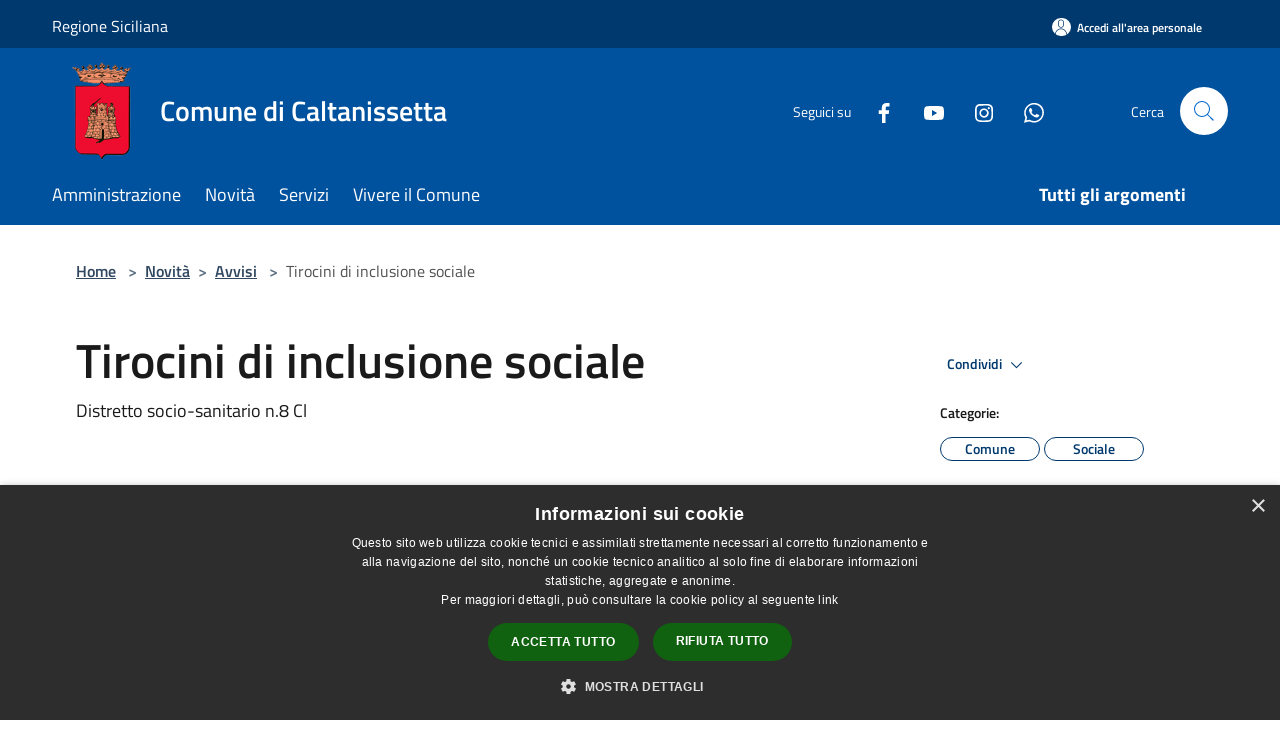

--- FILE ---
content_type: text/html; charset=UTF-8
request_url: https://www.comune.caltanissetta.it/it/news/1641322
body_size: 97384
content:
<script>

    function changeIcon() {
        if((document.querySelector(".arrow").getAttribute('xlink:href')).includes("arrow-up"))
            document.querySelector(".arrow").setAttribute('xlink:href', "/svg/agid.svg#it-arrow-down");
        else
            document.querySelector(".arrow").setAttribute('xlink:href', "/svg/agid.svg#it-arrow-up");
    }
</script>

<!doctype html>
<html class="no-js" lang="it">
    <head>
        <meta charset="utf-8">
        <meta name="viewport" content="width=device-width, initial-scale=1, shrink-to-fit=no">
        <meta http-equiv="X-UA-Compatible" content="IE=edge"/>
        <meta name="csrf-token" content="8iMOmhxLhInFDpK431pgGVhisAmzghTVvRTbwMoO">
        <title> Tirocini di inclusione sociale - Comune di Caltanissetta</title>
                <link rel="stylesheet" href="/bootstrap-italia/dist/css/bootstrap-italia.min.css">
        <link rel="stylesheet" href="/css/agid.css?id=8e7e936f4bacc1509d74">
        <link rel="stylesheet" href="/css/ionicons/ionicons.min.css">

                        <link rel="canonical" href="https://www.comune.caltanissetta.it/it/news/tirocini-di-inclusione-sociale" />

        <style>
        
        .background-theme-lighter {
            background-color: rgba(0,82,158,0.1);
        }
    
        :root {
            --pui-cstm-primary: hsl(209deg,100%,31%);
            --pui-cstm-primary-rgb: 0, 82, 158;
            --pui-cstm-primary-hover: hsl(209deg, 100%, 41%);
            --pui-cstm-primary-active: hsl(209deg, 100%, 44%);
            --pui-cstm-primary-text-color: hsl(0deg, 0%, 100%);
            --pui-cstm-secondary: hsl(209deg, 100%, 31%);
            --pui-cstm-secondary-rgb: 0, 82, 158;
            --pui-cstm-secondary-hover: hsl(209deg, 100%, 41%);
            --pui-cstm-secondary-active: hsl(209deg, 100%, 44%);
            --pui-cstm-secondary-text-color: hsl(0deg, 0%, 100%);
        }
    
        .button-transparent {
            box-shadow: inset 0 0 0 2px #00529e;
            color: #00529e;
        }

        .text-button-transparent {
            color: #00529e;
        }

        .icon-button-transparent {
            fill: #00529e !important;
        }

        .button-fill-header {
            background-color: #00529e;
        }

        .button-transparent:hover {
            box-shadow: inset 0 0 0 2px #00498e;
            color: #00498e;
        }

        .button-fill-header:hover {
            background-color: #00498e;
        }

        .pagination-menu .page-link[aria-current] {
            color: #00529e !important;
            border: 1px solid #00529e !important;
        }

        .pagination-menu .page-link:hover {
            color: #00498e !important;
        }

        .pagination-menu .page-link .icon-primary {
            fill: #00529e !important;
        }
    
        .responsive-table thead th {
            background-color: #00529e;
            border: 1px solid #00396e;
        }

        .responsive-table thead th {
            background-color: #00529e;
            border: 1px solid #00396e;
        }

        @media (min-width: 480px) {
            .responsive-table tbody th[scope=row] {
                border-left: 1px solid #00396e;
                border-bottom: 1px solid #00396e;
            }

            .responsive-table tbody td {
                border-left: 1px solid #00396e;
                border-bottom: 1px solid #00396e;
                border-right: 1px solid #00396e;
            }

            .responsive-table tbody td:last-of-type {
                border-right: 1px solid #00396e;
            }
        }

        @media (max-width: 767px) {
            .responsive-table tbody th[scope=row] {
                background-color:#00529e;
            }
        }
    #footer-feedback {
        background-color: #00529e;
    }#footer-banner {
        background-color: #00529e;
    }.link-list-wrapper ul li a.list-item.active {
        background: #00529e;
    }.it-header-slim-wrapper {
            background-color: #00396e;
        }
        .it-header-slim-wrapper .it-header-slim-wrapper-content .it-header-slim-right-zone button {
            background-color: #00396e;
        }
        .btn-personal {
            background-color: #00396e!important;
            border-color: #00396e!important;
        }
        .btn-personal:hover {
            background-color: #00396e!important;
            border-color: #00396e!important;
        }
        .btn-personal:active {
            background-color: #00396e!important;
            border-color: #00396e!important;
        }
        .btn-personal:focus {
            background-color: #00396e!important;
            border-color: #00396e!important;
            box-shadow: none !important;
        }.it-header-slim-wrapper .it-header-slim-wrapper-content .it-header-slim-right-zone button:hover {
            background-color: #00315e;
        }.it-header-center-wrapper {
            background-color: #00529e;
        }@media (min-width: 992px) {
            .it-header-navbar-wrapper {
                background-color: #00529e;
            }
        }.page-father-button {
            background-color: #00529e;
        }
    .navbar-alerts-link-active{
        background-color: #00529e;
    }
    .btn-custom {
        background-color:#00529e;
    }
    .btn-custom:focus {
        box-shadow: inset 0 1px 0 rgb(255 255 255 / 15%), 0 1px 1px rgb(0 0 0 / 8%), 0 0 0 0.2rem rgba(0,82,158,0.5);
    }
    .btn-custom:not(:disabled):not(.disabled).active,
    .btn-custom:not(:disabled):not(.disabled):active,
    .btn-custom:hover {
        background-color:#00396e;
    }
    .btn-custom:not(:disabled):not(.disabled).active:focus,
    .btn-custom:not(:disabled):not(.disabled):active:focus {
        box-shadow: inset 0 3px 5px rgb(0 0 0 / 13%), 0 0 0 0.2rem rgba(0,82,158,0.5);
    }/*custom  css events*/
        .events-bar {
            background-color: #00529e!important;
        }
        .event__detail {
            background-color: #00396e!important;
        }
        .event--selected {
            background-color: #00396e;
        }
        .event:active, .event:focus, .event:hover {
            background-color: #00396e;
        }
        .it-calendar-wrapper .it-header-block-title {
            background-color: #00529e;
        }
    
        .btn-registry {
            background-color: #00529e;
        }
        .btn-registry:hover {
            background-color: #00498e;
        }
        .btn-custom {
            background-color: #00529e;
        }
        .btn-custom:hover {
            background-color: #00498e;
        }
    
    #progressbar .active {
        color: #00529e;
    }

    #progressbar li.active:before,
    #progressbar li.active:after {
        background: #00529e;
    }

    .progress-bar {
        background-color: #00529e;
    }

    .funkyradio input:checked ~ label:before,
    .funkyradio input:checked ~ label:before {
        background-color: #00529e;
    }

    .funkyradio input:empty ~ label:before,
    .funkyradio input:empty ~ label:before {
        background-color: #00529e;
    }

    #msform .action-button {
        background: #00529e;
    }

    #msform .action-button:hover,
    #msform .action-button:focus {
        background-color: #00498e;
    }

    #msform input:focus,
    #msform textarea:focus {
        border: 1px solid #00529e;
    }
    
    #left-menu .pnrr_separator .bg {
        background-color: #00529e;
    }
    .theme-color {
        background-color: #00529e !important;
    }
    .time-events {
        background-color: #00529e !important;
    }
        .btn-primary {
            border: 2px solid #00529e;
        }
        .btn-primary:hover {
            border: 2px solid #00498e;
        }
        .back-to-top {
            background-color: #00529e;
        }
        .it-header-center-wrapper .h2.no_toc {
            background-color: #00529e;
        }
    
        .link-list-wrapper ul li a span {
            color: #00529e;
        }
    
    </style>
                <meta name="description" content="Sito ufficiale Comune di Caltanissetta">
<meta property="og:title" content="Tirocini di inclusione sociale" />
<meta property="og:locale" content="it_IT" />
<meta property="og:description" content="" />
<meta property="og:type" content="website" />
<meta property="og:url" content="https://www.comune.caltanissetta.it/it/news/1641322" />
<meta property="og:image" content="https://caltanissetta-api.municipiumapp.it/s3/720x960/s3/1099/sito/stemma.jpg" />



    <link rel="icon" type="image/png" href="https://caltanissetta-api.municipiumapp.it/s3/150x150/s3/1099/sito/stemma.jpg">
    <link rel="apple-touch-icon" href="https://caltanissetta-api.municipiumapp.it/s3/150x150/s3/1099/sito/stemma.jpg">

    


<!-- Attenzione a buttare script lato API -->
    <script type="text/javascript" charset="UTF-8" src="//cdn.cookie-script.com/s/28a2e41023d43c742eafb8f8d2b5fa8f.js"></script>
<meta name="google-site-verification" content="ZPMoovAkG954kkq-yf-qeh2ixX0nPV4HJphuOa56WWQ" />
<script src="/s3/0/sito/jquery-3.7.0.min.js"></script>

<link rel="stylesheet" href="https://www.gstatic.com/dialogflow-console/fast/df-messenger/prod/v1/themes/df-messenger-default.css">
<script src="https://www.gstatic.com/dialogflow-console/fast/df-messenger/prod/v1/df-messenger.js"></script>
<df-messenger
  intent="welcome-intent"
  location="europe-west3"
  project-id="municipium"
  agent-id="cf6ef0a7-3ce3-4b43-b41b-47aaa9c54893"
  allow-feedback="all"
  language-code="it"
  max-query-length="-1">
  <df-messenger-chat-bubble
   chat-title="Comune di Caltanissetta">
  </df-messenger-chat-bubble>
</df-messenger>
<style>
  df-messenger {
    z-index: 999;
    position: fixed;
    --df-messenger-font-size: 14px;
    --df-messenger-chat-window-height: 550px;
    --df-messenger-chat-window-width: 400px;
    --df-messenger-font-color: #000;
    --df-messenger-font-family: Arial;
    --df-messenger-chat-background: #00529E;
    --df-messenger-message-user-background: #FEF8E6;
    --df-messenger-message-bot-background: #fff;
    --df-messenger-chat-bubble-icon-color: #00529E;
    --df-messenger-titlebar-title-font-family: Arial;
    --df-messenger-titlebar-title-font-weight: 700;
    --df-messenger-chat-border: 2px solid grey;
    --df-messenger-titlebar-icon-font-color: black;
    --df-messenger-input-box-border-radius: 4px;
    bottom: 100px;
    right: 30px;
  }
</style>



    </head>
    <body class="">
        <a href="#main-content" class="sr-only">Salta al contenuto principale</a>
                    <!-- help-->
                <div id="loading-layer" class="loading">
            <div class="loading__icon loading__icon--ripple">
                <div></div>
                <div></div>
            </div>
        </div>


        <header class="it-header-wrapper it-header-sticky" data-bs-toggle="sticky" data-bs-position-type="fixed" data-bs-sticky-class-name="is-sticky" data-bs-target="#header-nav-wrapper">
    <div class="it-header-slim-wrapper">
    <div class="container-fluid container-municipium-agid">
        <div class="row">
            <div class="col-12">
                <div class="it-header-slim-wrapper-content pl-0">

                                        <a class="d-lg-block navbar-brand"  href="https://www.regione.sicilia.it/" target="_blank" >
                                                    Regione Siciliana
                                            </a>


                    <div class="it-header-slim-right-zone">
                                                                            <a class="btn btn-primary btn-icon btn-full btn-personal"
                                href="https://www.comune.caltanissetta.it/it/private"
                                data-element="personal-area-login" aria-label="Accedi all&#039;area personale">
                                <span class="rounded-icon" aria-hidden="true">
                                    <svg class="icon icon-primary" aria-label="Accesso Utente">
                                        <use xlink:href="/bootstrap-italia/dist/svg/sprites.svg#it-user"></use>
                                    </svg>
                                </span>
                                <span class="d-none d-lg-block">Accedi all&#039;area personale</span>
                            </a>
                                                                                                
                                            </div>
                </div>
            </div>
        </div>
    </div>
</div>


    <div class="it-nav-wrapper">
        <div class="it-header-center-wrapper">
            <div class="container-fluid container-municipium-agid">
                <div class="row">
                    <div class="col-12">
                        <div class="it-header-center-content-wrapper">

                            <div class="it-brand-wrapper">
    <a href="/">

                    <span class="municipality__logo">
                <img src="//caltanissetta-api.municipiumapp.it/s3/1099/sito/logo.jpg" alt="logo">
            </span>
        
                    <div class="ml-2 it-brand-text">
                <span class="h2 no_toc">Comune di Caltanissetta</span>
            </div>
            </a>
</div>

                                                            <div class="it-right-zone">
                                                                        <div class="it-socials d-none d-md-flex">
                                        <span>Seguici su</span>
                                        <ul>
                                                                                                                                                <li class="single-social-phone">
                                                        <a aria-label="Facebook" href="https://www.facebook.com/comunecaltanissetta" title="Facebook" target="_blank">
                                                            <svg class="icon" role="img" aria-label="Facebook"><use href="/bootstrap-italia/dist/svg/sprites.svg#it-facebook"></use></svg>
                                                        </a>
                                                    </li>
                                                                                                                                                                                                                                                                                            <li class="single-social-phone">
                                                        <a aria-label="Youtube" href="https://www.youtube.com/@comunedicaltanissetta892" title="Youtube" target="_blank">
                                                            <svg class="icon" role="img" aria-label="Youtube"><use href="/bootstrap-italia/dist/svg/sprites.svg#it-youtube"></use></svg>
                                                        </a>
                                                    </li>
                                                                                                                                                                                                <li class="single-social-phone">
                                                        <a aria-label="Instagram" href="https://www.instagram.com/comune_di_caltanissetta/" title="Instagram" target="_blank">
                                                            <svg class="icon" role="img" aria-label="Instagram"><use href="/bootstrap-italia/dist/svg/sprites.svg#it-instagram"></use></svg>
                                                        </a>
                                                    </li>
                                                                                                                                                                                                                                                                                                                                                                                        <li class="single-social-phone">
                                                        <a aria-label="Whatsapp" href="https://whatsapp.com/channel/0029Vb39bAPDjiOUdEv1Ls2l" title="Whatsapp" target="_blank">
                                                            <svg class="icon" role="img" aria-label="Whatsapp"><use href="/bootstrap-italia/dist/svg/sprites.svg#it-whatsapp"></use></svg>
                                                        </a>
                                                    </li>
                                                                                                                                                                                                                                </ul>
                                    </div>
                                                                        <div class="it-search-wrapper">
                                        <span class="d-none d-md-block">Cerca</span>
                                        <a aria-label="Cerca" class="search-link rounded-icon"
                                        href="#" data-bs-toggle="modal" data-bs-target="#searchModal">
                                            <svg class="icon" aria-label="Cerca" role="img">
                                                <use
                                                    xlink:href="/svg/agid.svg#it-search"></use>
                                            </svg>
                                        </a>
                                    </div>
                                </div>
                                                    </div>
                    </div>
                </div>
            </div>
        </div>
                    <div class="it-header-navbar-wrapper" id="header-nav-wrapper">
                <div class="container-fluid container-municipium-agid">
                    <div class="row">
                        <div class="col-12">
                            <nav class="navbar navbar-expand-lg has-megamenu">
                                <button aria-controls="nav10" aria-expanded="false"
                                        aria-label="Toggle navigation" class="custom-navbar-toggler"
                                        data-bs-target="#nav10" data-bs-toggle="navbarcollapsible" type="button">
                                    <svg class="icon" aria-label="Menù" role="img">
                                        <use
                                            xlink:href="/svg/agid.svg#it-burger"></use>
                                    </svg>
                                </button>
                                <div class="navbar-collapsable" id="nav10">
                                    <div class="overlay"></div>
                                    <div class="menu-wrapper">
                                        <div class="close-div" style="padding:0px">
                                            <button class="btn close-menu" type="button" title="Chiudi menù">
                                                <svg class="icon icon-close" aria-label="Chiudi menù">
                                                    <use xlink:href="/svg/agid.svg#close"></use>
                                                </svg>
                                            </button>
                                        </div>
                                        <div class="navbar-logo mobile-only">
                                            <div class="row align-items-center">
                                                <div class="col-4">
                                                    <span class="municipality__logo pl-3">
                                                        <img src="//caltanissetta-api.municipiumapp.it/s3/1099/sito/stemma.jpg" alt="logo">
                                                    </span>
                                                </div>
                                                <div class="col-6">
                                                    <span class="navbar-municipality">Comune di Caltanissetta</span>
                                                </div>
                                                <div class="col-2">
                                                </div>
                                            </div>
                                        </div>
                                        <ul class="navbar-nav" id="main-navigation" data-element="main-navigation"
                                        >
                                                                                                                                                    <li class="nav-item">
        <a class="nav-link nav-link-menu " href="https://www.comune.caltanissetta.it/it/menu/amministrazione" target="" data-element="management">
                            <span>Amministrazione</span>
                    </a>
    </li>
                                                                                                                                                                                                    <li class="nav-item">
        <a class="nav-link nav-link-menu " href="https://www.comune.caltanissetta.it/it/menu/news" target="" data-element="news">
                            <span>Novità</span>
                    </a>
    </li>
                                                                                                                                                                                                    <li class="nav-item">
        <a class="nav-link nav-link-menu " href="https://www.comune.caltanissetta.it/it/menu/servizi" target="" data-element="all-services">
                            <span>Servizi</span>
                    </a>
    </li>
                                                                                                                                                                                                    <li class="nav-item">
        <a class="nav-link nav-link-menu " href="https://www.comune.caltanissetta.it/it/menu/vivere-il-comune" target="" data-element="live">
                            <span>Vivere il Comune</span>
                    </a>
    </li>
                                                                                                                                                                                                                                </ul>
                                                                                                                                                                    <ul class="navbar-nav navbar-nav-last" id="third-navigation">
                                                                                                                                                                                                                                                                                                                                                                                                                                                                                                                                                                                                                                                                                                                                                                                                                                                <li class="nav-item">
        <a class="nav-link nav-link-menu nav-link-last" href="https://www.comune.caltanissetta.it/it/topics" target="" data-element="all-topics">
                            <span><b>Tutti gli argomenti</b></span>
                    </a>
    </li>
                                                                                                                                                </ul>
                                                                                <ul class="navbar-nav navbar-nav-auth mobile-only">
                                                                                                                                        <li class="nav-item">
                                                    <a class="nav-link nav-link-menu mobile-only" href="https://www.comune.caltanissetta.it/it/private">
                                                        <span>Accedi all&#039;area personale</span>
                                                    </a>
                                                </li>
                                                                                                                                </ul>
                                                                                    <div class="container-social-phone mobile-only">
                                                <h1 class="h3">Seguici su</h1>
                                                <ul class="socials-phone">
                                                                                                                                                                    <li class="single-social-phone">
                                                            <a aria-label="Facebook" href="https://www.facebook.com/comunecaltanissetta" title="Facebook" target="_blank">
                                                                <svg class="icon" aria-label="Facebook" role="img"><use href="/bootstrap-italia/dist/svg/sprites.svg#it-facebook"></use></svg>
                                                            </a>
                                                        </li>
                                                                                                                                                                                                                                                                                                                                        <li class="single-social-phone">
                                                            <a aria-label="Youtube" href="https://www.youtube.com/@comunedicaltanissetta892" title="Youtube" target="_blank">
                                                                <svg class="icon" aria-label="Youtube" role="img"><use href="/bootstrap-italia/dist/svg/sprites.svg#it-youtube"></use></svg>
                                                            </a>
                                                        </li>
                                                                                                                                                                                                                            <li class="single-social-phone">
                                                            <a aria-label="Instagram" href="https://www.instagram.com/comune_di_caltanissetta/" title="Instagram" target="_blank">
                                                                <svg class="icon" aria-label="Instagram" role="img"><use href="/bootstrap-italia/dist/svg/sprites.svg#it-instagram"></use></svg>
                                                            </a>
                                                        </li>
                                                                                                                                                                                                                                                                                                                                                                                                                                                    <li class="single-social-phone">
                                                            <a aria-label="Whatsapp" href="https://whatsapp.com/channel/0029Vb39bAPDjiOUdEv1Ls2l" title="Whatsapp" target="_blank">
                                                                <svg class="icon" aria-label="Whatsapp" role="img"><use href="/bootstrap-italia/dist/svg/sprites.svg#it-whatsapp"></use></svg>
                                                            </a>
                                                        </li>
                                                                                                                                                                                                                                                                        </ul>
                                            </div>
                                                                            </div>
                                </div>
                            </nav>
                        </div>
                    </div>
                </div>
            </div>
            </div>
</header>

        <main id="main-content">

                                        <section id="breadcrumb" class=" container-fluid container-municipium-agid  px-4 my-4" >
    <div class="row">
        <div class="col px-lg-4">
            <nav class="breadcrumb-container" aria-label="breadcrumb">
                <ol class="breadcrumb" data-element="breadcrumb">
                    <li class="breadcrumb-item">
                        <a href="https://www.comune.caltanissetta.it/it">Home</a>
                        <span class="separator">&gt;</span>
                    </li>

                                                            


                    

                    
                                                                        <li class="breadcrumb-item">
                                <a href="https://www.comune.caltanissetta.it/it/menu/news">Novità</a><span class="separator">&gt;</span>
                            </li>
                                                                                                    <li class="breadcrumb-item">
                                <a href="https://www.comune.caltanissetta.it/it/news?type=3">Avvisi</a>
                                <span class="separator">&gt;</span>
                            </li>
                                            
                    
                    
                    
                    
                    
                    
                    

                    
                    
                    
                    
                    
                                                                                                    
                    
                    
                                        
                    
                    

                    
                    
                    
                    
                    
                    
                    
                    
                    
                                            <li class="breadcrumb-item active" aria-current="page">
                            Tirocini di inclusione sociale
                        </li>
                                        

                                                                
                                                            
                                        
                                        
                    
                                                            
                                        
                    
                    
                    
                    
                    
                    
                    
                    
                    
                    
                                        
                    
                    
                    
                    
                    
                                        
                    
                    
                    
                    
                    
                    
                    
                    
                    
                    
                                    </ol>
            </nav>

        </div>
    </div>
</section>
        <section  class="container-fluid container-municipium-agid px-4 mt-4">
        <div class="container" id="page-pnrr">
            <div class="row">
                <div class="col-lg-8 col-md-8">
                                            <h1 data-element="news-title">Tirocini di inclusione sociale</h1>
                                                                                                                <p data-element="news-description">Distretto socio-sanitario n.8 Cl</p>
                                                                                                                                                                                                                                                </div>
                <div class="offset-lg-1 col-lg-3 col-md-4 page-pnrr-share">
                    <div class="dropdown d-inline">
  <button class="btn btn-dropdown dropdown-toggle pnrr_actions" type="button" id="shareActions" data-bs-toggle="dropdown" aria-haspopup="true" aria-expanded="false">
    Condividi
    <svg class="icon-expand icon icon-sm icon-primary" role="img" aria-label="Espandi"><use href="/bootstrap-italia/dist/svg/sprites.svg#it-expand"></use></svg>
  </button>
  <div class="dropdown-menu" aria-labelledby="shareActions">
    <div class="link-list-wrapper">
        <ul class="link-list">
            <li>
                <a href="javascript: void(0)" onclick="window.open('https://www.facebook.com/sharer/sharer.php?u=https%3A%2F%2Fwww.comune.caltanissetta.it%2Fit%2Fnews%2F1641322&amp;display=popup&amp;ref=plugin&amp;src=like&amp;kid_directed_site=0','sharer','toolbar=0,status=0,width=548,height=325');"
                    class="dropdown-item list-item left-icon share-facebook" title="Condividi su: Facebook">
                    <svg class="icon pnrr_icon_dropdown icon-primary left"><use xlink:href="/svg/agid.svg#it-facebook"></use></svg>
                    <small>Facebook</small>
                </a>
            </li>
            <li>
                <a href="https://twitter.com/intent/tweet?url=https%3A%2F%2Fwww.comune.caltanissetta.it%2Fit%2Fnews%2F1641322&amp;text=Tirocini+di+inclusione+sociale" target="_blank" class="dropdown-item list-item left-icon share-twitter"
                    title="Condividi su: Twitter">
                    <svg class="icon pnrr_icon_dropdown icon-primary left"><use xlink:href="/svg/agid.svg#it-twitter"></use></svg>
                    <small>Twitter</small>
                </a>
            </li>
            <li>
                <a href="https://www.linkedin.com/sharing/share-offsite/?url=https://www.comune.caltanissetta.it/it/news/1641322" target="_blank" class="dropdown-item list-item left-icon share-linkedin"
                    title="Condividi su: Linkedin">
                    <svg class="icon pnrr_icon_dropdown icon-primary left"><use xlink:href="/svg/agid.svg#it-linkedin"></use></svg>
                    <small>Linkedin</small>
                </a>
            </li>
            <li>
                <a href="https://api.whatsapp.com/send?text=Tirocini+di+inclusione+sociale+-+https%3A%2F%2Fwww.comune.caltanissetta.it%2Fit%2Fnews%2F1641322" target="_blank" class="dropdown-item list-item left-icon share-whatsapp"
                    title="Condividi su: WhatsApp">
                    <svg class="icon pnrr_icon_dropdown icon-primary left"><use xlink:href="/svg/agid.svg#it-whatsapp"></use></svg>
                    <small>WhatsApp</small>
                </a>
            </li>
            <li>
                <a href="https://telegram.me/share/url?url=https://www.comune.caltanissetta.it/it/news/1641322&amp;text=Tirocini di inclusione sociale" target="_blank" class="dropdown-item list-item left-icon share-telegram"
                    title="Condividi su: Telegram">
                    <svg class="icon pnrr_icon_dropdown icon-primary left"><use xlink:href="/svg/agid.svg#it-telegram"></use></svg>
                    <small>Telegram</small>
                </a>
            </li>
        </ul>
    </div>
  </div>
</div>
                                            <div class="mt-4 mb-4">
                            <h6><small>Categorie:</small></h6>
                                <a  href="https://www.comune.caltanissetta.it/it/news-category/100660"  class="pnrr_subjects-link"
             data-element="service-topic" >
            <div class="chip chip-simple chip-primary chip-subjects"><span class="chip-label chip-label-pnrr">Comune</span></div></a>
                        <a  href="https://www.comune.caltanissetta.it/it/news-category/100666"  class="pnrr_subjects-link"
             data-element="service-topic" >
            <div class="chip chip-simple chip-primary chip-subjects"><span class="chip-label chip-label-pnrr">Sociale</span></div></a>
                            </div>
                                                                                    <div class="mt-4 mb-4">
                            <h6><small>Argomenti:</small></h6>
                                <a  href="https://www.comune.caltanissetta.it/it/topics/1"  class="pnrr_subjects-link"
             data-element="service-topic" >
            <div class="chip chip-simple chip-primary chip-subjects"><span class="chip-label chip-label-pnrr">Accesso all&#039;informazione</span></div></a>
                            </div>
                                    </div>
            </div>

                            <div class="row">
                    <div class="col-md-3">
                        <p>  Data  :</p>
                        <p><b>16 ottobre 2019</b></p>
                    </div>
                                    </div>
            
                        <section id="article-general">
                <div class="row">
                    <div class="linetop"></div>
                    <div class="col-lg-3 col-md-4 lineright">
    <aside id="left-menu">
        <h1 class="dropdown h4">
            <a data-bs-toggle="collapse" href="#menu-list" role="button" aria-expanded="true" aria-controls="menu-list">
                Indice della pagina
                <svg class="icon pnrr_icon_dropdown_page" onclick="changeIcon()" role="img" aria-label="Freccia"><use class="arrow" xlink:href="/svg/agid.svg#it-arrow-down"></use></svg>
            </a>
        </h1>
        <div class="pnrr_separator"><div class="bg"></div></div>
        <ul class="link-list collapse show" id="menu-list" data-element="page-index">
                                                                                                <li class="nav-item">
                            <a class="list-group-item list-group-item-action nav-link" href="#descrizione" title="Vai al paragrafo Descrizione">
                            <span class="title-medium">Descrizione</span>
                            </a>
                        </li>
                                                                                                                                    <li class="nav-item">
                            <a class="list-group-item list-group-item-action nav-link" href="#a-cura-di" title="Vai al paragrafo A cura di">
                            <span class="title-medium">A cura di</span>
                            </a>
                        </li>
                                                                                                                                    <li class="nav-item">
                            <a class="list-group-item list-group-item-action nav-link" href="#allegati" title="Vai al paragrafo Allegati">
                            <span class="title-medium">Allegati</span>
                            </a>
                        </li>
                                                
                                                        <li class="nav-item">
                    <a class="list-group-item list-group-item-action nav-link" href="#contenuti-correlati" title="Vai al paragrafo Contenuti correlati">
                    <span class="title-medium">Contenuti correlati</span>
                    </a>
                </li>
                    </ul>
    </aside>
</div>
                    <div class="col-lg-9 col-md-8 pt8">
                        <div class="article-content">
                            <div class="page-content  paragraph">
                            <div class="row">
                    <div class="offset-md-1 col-md-11">
                        <a id="descrizione" class="anchor-content" href="#">Municipium</a>
                        <h2>Descrizione </h2>
                    </div>
                </div>
                                                                                    <div class="row">
                        <div class="offset-md-1 col-md-11">
                            <div ><style type="text/css"></style>
<p>Pubblicati l'avviso e i bandi</p></div>
                        </div>
                    </div>
                            
                                                        </div>
                    <div class="page-content  paragraph">
                            <div class="row">
                    <div class="offset-md-1 col-md-11">
                        <a id="a-cura-di" class="anchor-content" href="#">Municipium</a>
                        <h2>A cura di </h2>
                    </div>
                </div>
                                                
                                                                                                                <div class="row">
                                                                                    <div class="offset-md-1 col-md-6 page-pnrr-content">
                                                                            <div class="card-wrapper card-space" >
    <div class=" card card-bg  card-big rounded shadow">
        <div class="card-body">
            <div class="d-flex align-items-center flex-wrap flex-sm-nowrap  ">
                                                <a  href="https://www.comune.caltanissetta.it/it/organizational_unit/ufficio-stampa"   class="custom-link-reference" >
                    <p class="card-title h5   no-bold ">
                        Ufficio Stampa
                    </p>
                </a>
            </div>
                                                    <a class="read-more" href="https://www.comune.caltanissetta.it/it/organizational_unit/ufficio-stampa"
                    >
                    <span class="text">
                        Vai alla Pagina
                    </span>
                    <svg class="icon" aria-label="Freccia destra" role="img">
                        <use xlink:href="/svg/agid.svg#it-arrow-right"></use>
                    </svg>
                </a>
                                </div>
    </div>
</div>
                                </div>
                                                                        </div>
                                    </div>
                    <div class="page-content  paragraph">
                            <div class="row">
                    <div class="offset-md-1 col-md-11">
                        <a id="allegati" class="anchor-content" href="#">Municipium</a>
                        <h2>Allegati </h2>
                    </div>
                </div>
                                                
                                                <div class="row">
                        <div class="offset-md-1 col-auto page-pnrr-content">
                                                            <div class="callout callout-more note">
    <div class="callout-title">
        <svg class="icon" aria-label="Allega file"  role="img">
            <use xlink:href="/svg/agid.svg#ca-attach_file"></use>
        </svg>
        <a class="callout-more-download" href="//caltanissetta-api.municipiumapp.it/s3/1099/allegati/avviso-tirocini-di-inclusione-1.pdf" target="_blank">
            <span>AVVISO-TIROCINI-DI-INCLUSIONE-1</span>
        </a>
    </div>
    <div class="row">
                <div class="col-8">
            <p class="callout-attachment-type">
                
            </p>
        </div>
        <div class="text-right col-4">
            <a class="callout-more-download" href="//caltanissetta-api.municipiumapp.it/s3/1099/allegati/avviso-tirocini-di-inclusione-1.pdf" target="_blank"
                >
                <svg class="icon" aria-label="Download"  role="img">
                    <use xlink:href="/svg/agid.svg#it-download"></use>
                </svg>
                <span class="sr-only">PDF </span> Scarica
            </a>
        </div>
    </div>
</div>
        <div class="callout callout-more note">
    <div class="callout-title">
        <svg class="icon" aria-label="Allega file"  role="img">
            <use xlink:href="/svg/agid.svg#ca-attach_file"></use>
        </svg>
        <a class="callout-more-download" href="//caltanissetta-api.municipiumapp.it/s3/1099/allegati/bando-eap-fedarcom-1.pdf" target="_blank">
            <span>bando-EAP-FEDARCOM-1</span>
        </a>
    </div>
    <div class="row">
                <div class="col-8">
            <p class="callout-attachment-type">
                
            </p>
        </div>
        <div class="text-right col-4">
            <a class="callout-more-download" href="//caltanissetta-api.municipiumapp.it/s3/1099/allegati/bando-eap-fedarcom-1.pdf" target="_blank"
                >
                <svg class="icon" aria-label="Download"  role="img">
                    <use xlink:href="/svg/agid.svg#it-download"></use>
                </svg>
                <span class="sr-only">PDF </span> Scarica
            </a>
        </div>
    </div>
</div>
        <div class="callout callout-more note">
    <div class="callout-title">
        <svg class="icon" aria-label="Allega file"  role="img">
            <use xlink:href="/svg/agid.svg#ca-attach_file"></use>
        </svg>
        <a class="callout-more-download" href="//caltanissetta-api.municipiumapp.it/s3/1099/allegati/bando-consorzio-solco-1.pdf" target="_blank">
            <span>bando-Consorzio-Solco-1</span>
        </a>
    </div>
    <div class="row">
                <div class="col-8">
            <p class="callout-attachment-type">
                
            </p>
        </div>
        <div class="text-right col-4">
            <a class="callout-more-download" href="//caltanissetta-api.municipiumapp.it/s3/1099/allegati/bando-consorzio-solco-1.pdf" target="_blank"
                >
                <svg class="icon" aria-label="Download"  role="img">
                    <use xlink:href="/svg/agid.svg#it-download"></use>
                </svg>
                <span class="sr-only">PDF </span> Scarica
            </a>
        </div>
    </div>
</div>


                        </div>
                    </div>
                                                                                                    </div>
                                                                                            <div class="page-content paragraph">
                                    <div class="row">
                                        <div class="offset-md-1 col-md-11">
                                            <a id="contenuti-correlati" class="anchor-content" href="#">Municipium</a>
                                            <h4>Contenuti correlati</h4>
                                        </div>
                                    </div>
                                    <div class="row">
                                        <div class="offset-md-1 col-md-11">
                                            <ul class="list-correlati">
                                                                                                                                                                                                                        <li>
                                                                <a href="https://www.comune.caltanissetta.it/it/news/referendum-del-22-e-23-marzo-indicazioni-per-gli-elettori-residenti-allestero" class="sidebar-block__link">
                                                                    Referendum del 22 e 23 marzo: indicazioni per gli elettori residenti all’estero
                                                                </a>
                                                            </li>
                                                                                                                                                                                                                                                                            <li>
                                                                <a href="https://www.comune.caltanissetta.it/it/news/cimitero-comunale-accesso-non-consentito-ai-veicoli-a-partire-da-giovedi-8-gennaio" class="sidebar-block__link">
                                                                    Cimitero comunale, accesso non consentito ai veicoli a partire da giovedì 8 gennaio  
                                                                </a>
                                                            </li>
                                                                                                                                                                                                                                                                            <li>
                                                                <a href="https://www.comune.caltanissetta.it/it/news/consultazione-finalizzata-a-raccogliere-proposte-e-suggerimenti-sul-piano-triennale-di-prevenzione-della-corruzione-e-della-trasparenza-triennio-2026-2028" class="sidebar-block__link">
                                                                    Consultazione finalizzata a raccogliere proposte e suggerimenti sul piano triennale di prevenzione della corruzione e della trasparenza – triennio 2026 - 2028
                                                                </a>
                                                            </li>
                                                                                                                                                                                                                                                                            <li>
                                                                <a href="https://www.comune.caltanissetta.it/it/news/avviso-di-manifestazione-di-interesse-per-laffidamento-degli-immobili-del-feudo-mimiani" class="sidebar-block__link">
                                                                    Avviso di manifestazione di interesse per l’affidamento degli immobili del Feudo Mimiani
                                                                </a>
                                                            </li>
                                                                                                                                                                                                                                                                            <li>
                                                                <a href="https://www.comune.caltanissetta.it/it/news/consiglio-comunale-urgente-convocato-per-giovedi-18-dicembre-alle-ore-11" class="sidebar-block__link">
                                                                    Consiglio comunale urgente convocato per giovedì 18 dicembre alle ore 11
                                                                </a>
                                                            </li>
                                                                                                                                                                                                                                                                            <li>
                                                                <a href="https://www.comune.caltanissetta.it/it/news/saldo-imu-2025-versamenti-entro-martedi-16-dicembre" class="sidebar-block__link">
                                                                    Saldo IMU 2025, versamenti entro martedì 16 dicembre
                                                                </a>
                                                            </li>
                                                                                                                                                                                                                                                                            <li>
                                                                <a href="https://www.comune.caltanissetta.it/it/news/consiglio-comunale-convocato-per-mercoledi-3-dicembre-alle-ore-18-00" class="sidebar-block__link">
                                                                    Consiglio comunale convocato per mercoledì 3 dicembre alle ore 18:00
                                                                </a>
                                                            </li>
                                                                                                                                                                                                                                                                            <li>
                                                                <a href="https://www.comune.caltanissetta.it/it/news/fua-sicilia-centrale-consultazione-per-raccogliere-proposte-sulla-prevenzione-della-corruzione" class="sidebar-block__link">
                                                                    FUA Sicilia Centrale, consultazione per raccogliere proposte sulla prevenzione della corruzione 
                                                                </a>
                                                            </li>
                                                                                                                                                                                                                                                                            <li>
                                                                <a href="https://www.comune.caltanissetta.it/it/news/tragedia-delle-foibe-e-dellesodo-giuliano-dalmata-ricerca-dei-superstiti-e-dei-loro-congiunti" class="sidebar-block__link">
                                                                    Tragedia delle Foibe e dell’esodo Giuliano-Dalmata: ricerca dei superstiti e dei loro congiunti
                                                                </a>
                                                            </li>
                                                                                                                                                                                                                                                                            <li>
                                                                <a href="https://www.comune.caltanissetta.it/it/news/nuova-ordinanza-sindacale-sugli-orari-dei-locali-una-scelta-a-sostegno-delle-attivita-commerciali" class="sidebar-block__link">
                                                                    Nuova ordinanza sindacale sugli orari dei locali: una scelta a sostegno delle attività commerciali 
                                                                </a>
                                                            </li>
                                                                                                                                                </ul>
                                        </div>
                                    </div>
                                </div>
                                                        <div class="page-content paragraph">
                                <div class="row">
                                                                                                                                                    <div class="offset-md-1 col-md-11">
                                            <p><b>Ultimo aggiornamento</b>: 13 febbraio 2024, 16:41</p>
                                        </div>
                                                                    </div>
                            </div>
                        </div>
                    </div>
                </div>
            </section>

    </section>
            
        </main>

                    <section id="box-evaluate">
    <div class=" theme-color ">
        <div class="container">
            <div class="row d-flex justify-content-center border-container  theme-color ">
                <div class="col-12 col-lg-6">
                    <div class="cmp-rating pt-lg-80 pb-lg-80" id="">
                        <div class="card shadow card-wrapper card-evaluate" data-element="feedback">
                            <div class="cmp-rating__card-first flex flex-direction-column align-items-center">
                                <div class="card-header border-0">
                                                                        <h2 class="title-evaluate" data-element="feedback-title">Quanto sono chiare le informazioni su questa pagina?</h2>
                                                                    </div>
                                <input type="hidden" name="type" value="news">
                                <input type="hidden" name="path" value="it/news/1641322">
                                <input type="hidden" name="lang" value="it">
                                <input type="hidden" name="typeEvaluateId" value="1641322">
                                <div class="card-body">
                                    <fieldset class="rating rating-evaluate">
                                        <legend style="display:none">Valuta il Servizio</legend>
                                        <input type="radio" id="star5a" name="ratingA" value="5">
                                        <label class="full rating-star active" for="star5a" data-element="feedback-rate-5">
                                            <svg class="icon icon-sm" role="img" aria-labelledby="star5a" aria-label="star5" viewBox="0 0 24 24" id="it-star-full-1" xmlns="http://www.w3.org/2000/svg">
                                                <path d="M12 1.7L9.5 9.2H1.6L8 13.9l-2.4 7.6 6.4-4.7 6.4 4.7-2.4-7.6 6.4-4.7h-7.9L12 1.7z"></path>
                                                <path fill="none" d="M0 0h24v24H0z"></path>
                                            </svg>
                                        </label>
                                        <input type="radio" id="star4a" name="ratingA" value="4">
                                        <label class="full rating-star active" for="star4a" data-element="feedback-rate-4">
                                            <svg class="icon icon-sm" role="img" aria-labelledby="star4a" aria-label="star4" viewBox="0 0 24 24" id="it-star-full-2" xmlns="http://www.w3.org/2000/svg">
                                                <path d="M12 1.7L9.5 9.2H1.6L8 13.9l-2.4 7.6 6.4-4.7 6.4 4.7-2.4-7.6 6.4-4.7h-7.9L12 1.7z"></path>
                                                <path fill="none" d="M0 0h24v24H0z"></path>
                                            </svg>
                                        </label>
                                        <input type="radio" id="star3a" name="ratingA" value="3">
                                        <label class="full rating-star active" for="star3a" data-element="feedback-rate-3">
                                            <svg class="icon icon-sm" role="img" aria-labelledby="star3a" aria-label="star3" viewBox="0 0 24 24" id="it-star-full-3" xmlns="http://www.w3.org/2000/svg">
                                                <path d="M12 1.7L9.5 9.2H1.6L8 13.9l-2.4 7.6 6.4-4.7 6.4 4.7-2.4-7.6 6.4-4.7h-7.9L12 1.7z"></path>
                                                <path fill="none" d="M0 0h24v24H0z"></path>
                                            </svg>
                                        </label>
                                        <input type="radio" id="star2a" name="ratingA" value="2">
                                        <label class="full rating-star active" for="star2a" data-element="feedback-rate-2">
                                            <svg class="icon icon-sm" role="img" aria-labelledby="star2a" aria-label="star2" viewBox="0 0 24 24" id="it-star-full-4" xmlns="http://www.w3.org/2000/svg">
                                                <path d="M12 1.7L9.5 9.2H1.6L8 13.9l-2.4 7.6 6.4-4.7 6.4 4.7-2.4-7.6 6.4-4.7h-7.9L12 1.7z"></path>
                                                <path fill="none" d="M0 0h24v24H0z"></path>
                                            </svg>
                                        </label>
                                        <input type="radio" id="star1a" name="ratingA" value="1">
                                        <label class="full rating-star active" for="star1a" data-element="feedback-rate-1">
                                            <svg class="icon icon-sm" role="img" aria-labelledby="star1a" aria-label="star1" viewBox="0 0 24 24" id="it-star-full-5" xmlns="http://www.w3.org/2000/svg">
                                                <path d="M12 1.7L9.5 9.2H1.6L8 13.9l-2.4 7.6 6.4-4.7 6.4 4.7-2.4-7.6 6.4-4.7h-7.9L12 1.7z"></path>
                                                <path fill="none" d="M0 0h24v24H0z"></path>
                                            </svg>
                                        </label>
                                    </fieldset>
                                </div>
                            </div>
                            <div class="cmp-rating__card-second d-none" data-step="3">
                                <div class="card-header border-0 mb-0">
                                    <h1 class="title-medium-2-bold mb-0 h4" id="rating-feedback">Grazie, il tuo parere ci aiuterà a migliorare il servizio!</h1>
                                </div>
                            </div>
                            <div class="form-rating">
                                <div data-step="1">
                                    <div class="cmp-steps-rating">
                                        <fieldset class="fieldset-rating-one d-none" data-element="feedback-rating-positive">
                                            <div class="iscrizioni-header w-100">
                                                <div class="step-title d-flex align-items-center justify-content-between drop-shadow">
                                                    <legend class="d-block d-lg-inline" data-element="feedback-rating-question">Quali sono stati gli aspetti che hai preferito?</legend>
                                                    <h1 class="step step-first h6">1/2</h1>
                                                </div>
                                            </div>
                                            <div class="cmp-steps-rating__body">
                                                <div class="cmp-radio-list">
                                                    <div class="card card-teaser shadow-rating">
                                                        <div class="card-body">
                                                            <div class="form-check m-0">
                                                                <div class="radio-body border-bottom border-light cmp-radio-list__item">
                                                                    <input name="rating1" type="radio" id="radio-1">
                                                                    <label for="radio-1" data-element="feedback-rating-answer">Le indicazioni erano chiare</label>
                                                                </div>
                                                                <div class="radio-body border-bottom border-light cmp-radio-list__item">
                                                                    <input name="rating1" type="radio" id="radio-2">
                                                                    <label for="radio-2" data-element="feedback-rating-answer">Le indicazioni erano complete</label>
                                                                </div>
                                                                <div class="radio-body border-bottom border-light cmp-radio-list__item">
                                                                    <input name="rating1" type="radio" id="radio-3">
                                                                    <label for="radio-3" data-element="feedback-rating-answer">Capivo sempre che stavo procedendo correttamente</label>
                                                                </div>
                                                                <div class="radio-body border-bottom border-light cmp-radio-list__item">
                                                                    <input name="rating1" type="radio" id="radio-4">
                                                                    <label for="radio-4" data-element="feedback-rating-answer">Non ho avuto problemi tecnici</label>
                                                                </div>
                                                                <div class="radio-body border-bottom border-light cmp-radio-list__item">
                                                                    <input name="rating1" type="radio" id="radio-5">
                                                                    <label for="radio-5" data-element="feedback-rating-answer">Altro</label>
                                                                </div>
                                                            </div>
                                                        </div>
                                                    </div>
                                                </div>
                                            </div>
                                        </fieldset>
                                        <fieldset class="fieldset-rating-two d-none" data-element="feedback-rating-negative">
                                            <div class="iscrizioni-header w-100">
                                                <div class="step-title d-flex align-items-center justify-content-between drop-shadow">
                                                    <legend class="d-block d-lg-inline" data-element="feedback-rating-question">
                                                        Dove hai incontrato le maggiori difficoltà?
                                                    </legend>
                                                    <h1 class="step step-first h6">1/2</h1>
                                                </div>
                                            </div>
                                            <div class="cmp-steps-rating__body">
                                                <div class="cmp-radio-list">
                                                    <div class="card card-teaser shadow-rating">
                                                        <div class="card-body">
                                                            <div class="form-check m-0">
                                                                <div class="radio-body border-bottom border-light cmp-radio-list__item">
                                                                    <input name="rating2" type="radio" id="radio-6">
                                                                    <label for="radio-6" class="active" data-element="feedback-rating-answer">A volte le indicazioni non erano chiare</label>
                                                                </div>
                                                                <div class="radio-body border-bottom border-light cmp-radio-list__item">
                                                                    <input name="rating2" type="radio" id="radio-7">
                                                                    <label for="radio-7" class="active" data-element="feedback-rating-answer">A volte le indicazioni non erano complete</label>
                                                                </div>
                                                                <div class="radio-body border-bottom border-light cmp-radio-list__item">
                                                                    <input name="rating2" type="radio" id="radio-8">
                                                                    <label for="radio-8" class="active" data-element="feedback-rating-answer">A volte non capivo se stavo procedendo correttamente</label>
                                                                </div>
                                                                <div class="radio-body border-bottom border-light cmp-radio-list__item">
                                                                    <input name="rating2" type="radio" id="radio-9">
                                                                    <label for="radio-9" class="active" data-element="feedback-rating-answer">Ho avuto problemi tecnici</label>
                                                                </div>
                                                                <div class="radio-body border-bottom border-light cmp-radio-list__item">
                                                                    <input name="rating2" type="radio" id="radio-10">
                                                                    <label for="radio-10" class="active" data-element="feedback-rating-answer">Altro</label>
                                                                </div>
                                                            </div>
                                                        </div>
                                                    </div>
                                                </div>
                                            </div>
                                        </fieldset>
                                    </div>
                                </div>
                                <div class="second-fieldset d-none" data-step="2">
                                    <div class="cmp-steps-rating">
                                        <fieldset>
                                            <div class="iscrizioni-header w-100">
                                                <div class="step-title d-flex align-items-center justify-content-between drop-shadow mb-3">
                                                    <legend class="d-block d-lg-inline">
                                                        Vuoi aggiungere altri dettagli?
                                                    </legend>
                                                    <h1 class="step h6">2/2</h1>
                                                </div>
                                            </div>
                                            <div class="cmp-steps-rating__body">
                                                <div class="form-group evaluate-form-group">
                                                    <label for="formGroupExampleInputWithHelp" class="">Dettaglio</label>
                                                    <input type="text" autocomplete=feedback-input-text" data-element="feedback-input-text" class="form-control"
                                                           id="formGroupExampleInputWithHelp" aria-describedby="formGroupExampleInputWithHelpDescription" maxlength="200">
                                                    <small id="formGroupExampleInputWithHelpDescription" class="form-text">
                                                        Inserire massimo 200 caratteri</small>
                                                    <div class="frc-captcha mt-4" data-sitekey="MQEFVR26C37UVFOK"></div>
                                                    <small id="captcha-mandatory" class="form-text d-none">È necessario verificare che tu non sia un robot</small>
                                                </div>
                                            </div>
                                        </fieldset>
                                    </div>
                                </div>
                                <div class="d-flex flex-nowrap pt-4 w-100 justify-content-center button-shadow d-none container-button-evaluate">
                                    <button class="btn btn-outline-primary fw-bold me-4 btn-back" type="button">precedente</button>
                                    <button class="btn btn-primary fw-bold btn-next" type="submit" form="rating">successivo</button>
                                </div>
                            </div>
                        </div>
                    </div>
                </div>
            </div>
        </div>
    </div>
</section>

        
                    <section id="box-contacts">
        <div class="bg-grey-card pb-5 pt-0">
            <div class="container-fluid container-municipium-agid">
                <div class="row d-flex justify-content-center p-contacts">
                    <div class="col-12 col-lg-6">
                        <div class="cmp-contacts">
                            <div class="card w-100">
                                <div class="card-body card-body-contacts">
                                    <h2 class="title-medium-2-semi-bold">Contatta il comune</h2>
                                    <ul class="contact-list p-0">
                                                                                    <li>
                                                <a class="list-item" href="https://www.comune.caltanissetta.it/it/faq">
                                                <svg class="icon icon-primary icon-sm" aria-hidden="true" aria-label="Help">
                                                <use href="/bootstrap-italia/dist/svg/sprites.svg#it-help-circle"></use>
                                                </svg><span>Leggi le domande frequenti</span></a>
                                            </li>
                                                                                                                            <li><a class="list-item" href="https://www.comune.caltanissetta.it/it/help"
                                             data-element="contacts">
                                            <svg class="icon icon-primary icon-sm" aria-hidden="true" aria-label="Mail">
                                            <use href="/bootstrap-italia/dist/svg/sprites.svg#it-mail"></use>
                                            </svg><span>Richiedi Assistenza</span></a></li>
                                                                                                                            <li>
                                                <a class="list-item" href="tel:URP 093474396 - Centralino 093474111">
                                                <svg class="icon icon-primary icon-sm" aria-hidden="true" aria-label="Phone">
                                                <use href="/bootstrap-italia/dist/svg/sprites.svg#it-hearing"></use>
                                                </svg><span>Chiama il comune URP 093474396 - Centralino 093474111</span></a>
                                            </li>
                                                                                                                                                                    <li>
                                                <a class="list-item" href="https://www.comune.caltanissetta.it/it/book" data-element="appointment-booking">
                                                <svg class="icon icon-primary icon-sm" aria-hidden="true" aria-label="Calendar">
                                                <use href="/bootstrap-italia/dist/svg/sprites.svg#it-calendar"></use>
                                                </svg><span>Prenota un appuntamento</span></a>
                                            </li>
                                                                            </ul>

                                                                            <h2 class="title-medium-2-semi-bold mt-4">Problemi in città</h2>
                                        <ul class="contact-list p-0">
                                        <li><a class="list-item" href="https://www.comune.caltanissetta.it/it/new-issue">
                                            <svg class="icon icon-primary icon-sm" aria-hidden="true" aria-label="Marker">
                                                <use href="/bootstrap-italia/dist/svg/sprites.svg#it-map-marker-circle"></use>
                                            </svg><span>Segnala disservizio</span></a></li>
                                        </ul>
                                                                    </div>
                            </div>
                        </div>
                    </div>
                </div>
            </div>
        </div>
    </section>
        
        <div class="bd-example">
            <a href="#top" aria-hidden="true" tabindex="-1" data-bs-toggle="backtotop" class="back-to-top back-to-top-show" id="example" aria-label="Torna su">
                <svg class="icon icon-light" aria-label="Torna su"><use href="/bootstrap-italia/dist/svg/sprites.svg#it-arrow-up"></use></svg>
            </a>
        </div>

        <footer class="it-footer">
        <div class="it-footer-main">
                                            <div id="footer-banner" class="bg--blue">
                    <div class="container">
                        <div class="row">
                            <div class="col-12 col-lg-12">
                                <a class="banner-link" href="https://www.comune.caltanissetta.it/it/page/referendum-2026?force_preview=true" target="_blank">
                                                                            <img src="//caltanissetta-api.municipiumapp.it/s3/1099/media/referendum-2026-copia.jpg" class="img-fluid" alt="Referendum popolare confermativo del 22 e 23 Marzo 2026">
                                                                    </a>
                            </div>
                        </div>
                    </div>
                </div>
                                    <div class="container-fluid container-municipium-agid">
                <div class="footer-part-container">
                    <div class="row clearfix align-items-center">
                                                    <div class="col-sm-4">
                                <div class="it-brand-wrapper">
    <a href="/">

                    <span class="municipality__logo">
                <img src="//caltanissetta-api.municipiumapp.it/s3/1099/sito/logo.jpg" alt="logo">
            </span>
        
                    <div class="ml-2 it-brand-text">
                <span class="h2 no_toc">Comune di Caltanissetta</span>
            </div>
            </a>
</div>
                            </div>
                            <div class="col-sm-3">
                                <img class="eu_logo" src="/images/footer/logo-eu-inverted.svg" alt="Eu logo">
                            </div>
                            <div class="col-sm-2"></div>
                                                            <div class="col-sm-3 footer-part-container-custom footer-seguici">
                                    <h1 class="h4">
    Seguici su
</h1>

<ul class="list-inline text-left social">

                        <li class="list-inline-item">
                <a class="p-2 text-white socials" aria-label="Facebook" href="https://www.facebook.com/comunecaltanissetta" title="Facebook" target="_blank">
                    <svg class="icon icon-sm icon-white align-top" role="img" aria-label="Social">
                        <use xlink:href="/svg/agid.svg#it-facebook"></use></svg>
                    <span class="sr-only">Facebook</span>
                </a>
            </li>
                                            <li class="list-inline-item">
                <a class="p-2 text-white socials" aria-label="Youtube" href="https://www.youtube.com/@comunedicaltanissetta892" title="Youtube" target="_blank">
                    <svg class="icon icon-sm icon-white align-top" role="img" aria-label="Social">
                        <use xlink:href="/svg/agid.svg#it-youtube"></use></svg>
                    <span class="sr-only">Youtube</span>
                </a>
            </li>
                                <li class="list-inline-item">
                <a class="p-2 text-white socials" aria-label="Instagram" href="https://www.instagram.com/comune_di_caltanissetta/" title="Instagram" target="_blank">
                    <svg class="icon icon-sm icon-white align-top" role="img" aria-label="Social">
                        <use xlink:href="/svg/agid.svg#it-instagram"></use></svg>
                    <span class="sr-only">Instagram</span>
                </a>
            </li>
                                                        <li class="list-inline-item">
                <a class="p-2 text-white socials" aria-label="Whatsapp" href="https://whatsapp.com/channel/0029Vb39bAPDjiOUdEv1Ls2l" title="Whatsapp" target="_blank">
                    <svg class="icon icon-sm icon-white align-top" role="img" aria-label="Social">
                        <use xlink:href="/svg/agid.svg#it-whatsapp"></use></svg>
                    <span class="sr-only">Whatsapp</span>
                </a>
            </li>
                        
</ul>
                                </div>
                                                                        </div>
                </div>

                                    <div class="py-4 footer-part-container-custom">
                                                    <section class="lista-sezioni">
<div class="row">
<div class="col-lg-3 col-md-3 col-sm-6">
<h1>Amministrazione</h1>
<ul class="footer-list clearfix">
<li><a title="Organi di governo" href="/it/page/organi-di-governo">Organi di Governo</a></li>
<li><a title="Aree amministrative" href="/it/page/aree-amministrative">Aree Amministrative</a></li>
<li><a title="Uffici" href="/it/page/uffici">Uffici</a></li>
<li><a title="Enti e fondazioni" href="/it/page/enti-e-fondazioni">Enti e fondazioni</a></li>
<li><a title="Politici" href="/it/page/politici">Politici</a></li>
<li><a title="Personale amministrativo" href="/it/page/personale-amministrativo">Personale Amministrativo</a></li>
<li><a title="Documenti e Dati" href="/it/menu/211338">Documenti e dati</a></li>
</ul>
</div>
<div class="col-lg-3 col-md-3 col-sm-6">
<h1>Categorie di Servizio</h1>
<ul class="footer-list clearfix">
<li><a title="Anagrafe e stato civile" href="/it/page/anagrafe-e-stato-civile?fromService=1">Anagrafe e stato civile</a></li>
<li><a title="Cultura e tempo libero" href="/it/page/cultura-e-tempo-libero?fromService=1">Cultura e tempo libero</a></li>
<li><a title="Vita lavorativa" href="/it/page/vita-lavorativa?fromService=1">Vita lavorativa</a></li>
<li><a title="Imprese e Commercio" href="/it/page/imprese-e-commercio?fromService=1">Imprese e Commercio</a></li>
<li><a title="Catasto e urbanistica" href="/it/page/catasto-e-urbanistica?fromService=1">Catasto e urbanistica</a></li>
<li><a title="Mobilit&agrave; e trasporti" href="/it/page/mobilita-e-trasporti?fromService=1">Mobilit&agrave; e trasporti</a></li>
</ul>
</div>
<div class="col-lg-3 col-md-3 col-sm-6">
<div>&nbsp;</div>
<ul class="footer-list clearfix">
<li><a title="Educazione e formazione" href="/it/page/educazione-e-formazione?fromService=1">Educazione e formazione</a></li>
<li><a title="Giustizia e sicurezza pubblica" href="/it/page/giustizia-e-sicurezza-pubblica?fromService=1">Giustizia e sicurezza pubblica</a></li>
<li><a title="Tributi,finanze e contravvenzioni" href="/it/page/tributi-finanze-e-contravvenzioni?fromService=1">Tributi, finanze e contravvenzioni</a></li>
<li><a title="Ambiente" href="/it/page/ambiente?fromService=1">Ambiente</a></li>
<li><a title="Salute, benessere e assistenza" href="/it/page/salute-benessere-e-assistenza?fromService=1">Salute, benessere e assistenza</a></li>
<li><a title="Autorizzazioni" href="/it/page/autorizzazioni?fromService=1">Autorizzazioni</a></li>
</ul>
</div>
<div class="col-lg-3 col-md-3 col-sm-6">
<h1>Novit&agrave;</h1>
<ul class="footer-list clearfix">
<li><a href="/it/news?type=1">Notizie</a></li>
<li><a href="/it/news?type=2">Comunicati</a></li>
<li><a href="/it/news?type=3">Avvisi</a></li>
</ul>
<h1>Vivere il Comune</h1>
<ul class="footer-list clearfix">
<li><a href="/it/point-of-interests">Luoghi</a></li>
<li><a href="/it/events">Eventi</a></li>
</ul>
</div>
<div class="col-lg-3 col-md-3 col-sm-6">
<h1>Contatti</h1>
<p>Comune di Caltanissetta <br>Corso Umberto I, 134<br>93100 - Caltanissetta <br>Codice Fiscale: 80001130857 <br>Partita IVA: 00138480850</p>
<p>PEC: <a href="mailto:protocollo@pec.comune.caltanissetta.it">protocollo@pec.comune.caltanissetta.it</a> <br>Centralino: 093474111</p>
<p>&nbsp;</p>
</div>
<div class="col-lg-3 col-md-3 col-sm-6">
<div>&nbsp;</div>
<ul class="footer-list clearfix">
<li><a title="Prenotazione appuntamento" href="/it/book" data-element="appointment-booking">Prenotazione appuntamento</a></li>
<li><a title="Segnalazione disservizio" href="/it/new-issue" data-element="report-inefficiency">Segnalazione disservizio</a></li>
<li><a title="Accesso all'informazione" href="/it/faq" data-element="faq">Leggi le FAQ</a></li>
<li><a title="Richiesta assistenza" href="/it/help">Richiesta assistenza</a></li>
<li><a title="Presentazione Istanze online" href="https://caltanissetta.comune-online.it/web/home" target="_blank" rel="noopener">Presentazione Istanze online</a></li>
</ul>
</div>
<div class="col-lg-3 col-md-3 col-sm-6">
<div>&nbsp;</div>
<ul class="footer-list clearfix">
<li><a title="Amministrazione trasparente" href="https://caltanissetta.trasparenza-valutazione-merito.it/web/trasparenza/menu-trasparenza" target="_blank" rel="noopener">Amministrazione trasparente</a></li>
<li><a title="Informativa privacy" href="/it/privacy">Informativa privacy</a></li>
<li><a href="/it/legal_notices" target="_blank" rel="noopener" data-element="legal-notes">Note legali</a></li>
<li><a title="Dichiarazione di accessibilit&agrave;" href="https://form.agid.gov.it/view/af6e72a0-fffb-11ef-8553-43fb4ae0dbef" target="_blank" rel="noopener" data-element="accessibility-link">Dichiarazione di accessibilit&agrave;</a></li>
</ul>
</div>
</div>
</section>
                                            </div>
                            </div>
        </div>
    <div class="it-footer-small-prints clearfix">
        <div class="container-fluid container-municipium-agid">
            <div class="row">
    <div class="col-6">
        <ul class="it-footer-small-prints-list list-inline mb-0 d-flex flex-column flex-md-row flex-wrap-wrap">
            <li class="list-inline-item ">
                <a href="https://www.comune.caltanissetta.it/it/feeds" title="Feed Rss">
                    RSS
                </a>
            </li>

            <li class="list-inline-item ">
                <a href="https://www.comune.caltanissetta.it/it/accessibility" title="Accessibilità">
                    Accessibilità
                </a>
            </li>

            <li class="list-inline-item ">
                <a href="https://www.comune.caltanissetta.it/it/privacy" title="Privacy" data-element="privacy-policy-link">
                    Privacy
                </a>
            </li>
            <li class="list-inline-item ">
                <a href="https://www.comune.caltanissetta.it/it/cookie" title="Cookie">
                    Cookie
                </a>
            </li>
            <li class="list-inline-item ">
                <a href="https://www.comune.caltanissetta.it/it/sitemap" title="Mappa del sito">
                    Mappa del sito
                </a>
            </li>

            
                                                                                            <li class="list-inline-item">
                            <a class="nav-link" href="https://portale-caltanissetta.hrgpi.it/#!/login" target="_blank">
                                Area riservata dipendenti
                            </a>
                        </li>
                                                        </ul>
    </div>
    <div class="col-6">
        <ul class="it-footer-small-prints-list list-inline mb-0 d-flex flex-column flex-md-row justify-content-flex-end">
            <li class="list-inline-item ">
                <div id="footer-copy">
                                                                        Copyright © 2026 • Comune di Caltanissetta • Powered by <a href="http://www.municipiumapp.it">Municipium</a> • <a href=https://cloud.municipiumapp.it/admin>Accesso redazione</a>
                                                            </div>
            </li>
        </ul>
    </div>


</div>

        </div>
    </div>
</footer>
                <div class="modal fade" id="searchModal" tabindex="-1" role="dialog" aria-labelledby="searchModalTitle" aria-hidden="false">

    <div class="modal-dialog" role="document">
        <div class="modal-content py-4">

            <form id="ricerca" action="https://www.comune.caltanissetta.it/it/search" method="post">
                <input type="hidden" name="_token" value="8iMOmhxLhInFDpK431pgGVhisAmzghTVvRTbwMoO">                <input type="hidden" name="type" value="">

                <div class="modal-header-fullsrc">
                    <div class="container-fluid container-municipium-agid">
                        <div class="row">
                            <div class="col-11">
                                <h1 class="modal-title" id="searchModalTitle">
                                    <span>Cerca</span>
                                </h1>
                            </div>
                            <div class="col-1">
                                <button class="close" type="button" data-bs-dismiss="modal" aria-label="Chiudi">
                                    <svg class="search_icon" style="fill:black" aria-label="Chiudi">
                                        <use xlink:href="/bootstrap-italia/dist/svg/sprites.svg#it-close"></use>
                                    </svg>
                                </button>
                            </div>
                        </div>
                    </div>
                </div>

                <div class="modal-body-search">
                    <div class="container-fluid container-municipium-agid">
                        <div class="row">
                            <div class="col-lg-12 col-md-12 col-sm-12">
                                <div class="form-group mt-5">
                                    <label class="active" for="input-search">
                                        Inserisci i termini di ricerca
                                    </label>
                                    <input type="text" id="input-search" autocomplete="off" name="search" value="">

                                </div>

                                <p>
                                    Seleziona il tipo di contenuti in cui vuoi cercare
                                </p>
                                <div class="search-types">

                                                                                                                <button type="button" class="search-type btn btn-default btn-xs btn-outline-primary" data-type="">
                                            Tutto
                                        </button>
                                                                            <button type="button" class="search-type btn btn-default btn-xs btn-outline-secondary" data-type="administration">
                                            Amministrazione
                                        </button>
                                                                            <button type="button" class="search-type btn btn-default btn-xs btn-outline-secondary" data-type="news">
                                            Notizie
                                        </button>
                                                                            <button type="button" class="search-type btn btn-default btn-xs btn-outline-secondary" data-type="servizi">
                                            Servizi
                                        </button>
                                                                            <button type="button" class="search-type btn btn-default btn-xs btn-outline-secondary" data-type="events">
                                            Eventi
                                        </button>
                                                                            <button type="button" class="search-type btn btn-default btn-xs btn-outline-secondary" data-type="point_of_interests">
                                            Punti di interesse
                                        </button>
                                                                            <button type="button" class="search-type btn btn-default btn-xs btn-outline-secondary" data-type="life_events">
                                            Eventi della vita
                                        </button>
                                                                            <button type="button" class="search-type btn btn-default btn-xs btn-outline-secondary" data-type="asp">
                                            Albo Pretorio e Storico atti
                                        </button>
                                                                            <button type="button" class="search-type btn btn-default btn-xs btn-outline-secondary" data-type="amt">
                                            Amministrazione Trasparente
                                        </button>
                                                                            <button type="button" class="search-type btn btn-default btn-xs btn-outline-secondary" data-type="site_pages">
                                            Pagine
                                        </button>
                                                                            <button type="button" class="search-type btn btn-default btn-xs btn-outline-secondary" data-type="garbages">
                                            Rifiuti
                                        </button>
                                                                    </div>


                                <div class="mt-5">

                                    <button type="submit" class="btn btn-primary btn-lg btn-icon">
                                        <svg class="icon icon-white" aria-label="cerca nel sito">
                                            <use xlink:href="/svg/agid.svg#it-search"></use>
                                        </svg>
                                        <span>cerca nel sito</span>
                                    </button>
                                </div>

                            </div>
                        </div>

                    </div>
                </div>
            </form>
        </div>
    </div>
</div>

        <script>
            window.environment = "production";
        </script>

        <script src="/js/agid-home.js?id=768ce8b4217fb16b2539"></script>
        <script src="/js/all-agid-home.js?id=98c31f6098758e4cdb1e"></script>

                    <script src="/js/agid.js?id=b769351908ea0a524f9a"></script>
            <script src="/js/all-agid.js?id=85c2d801798c5e190aa9"></script>
            <script src="/js/jquery-validation/dist/jquery.validate.min.js"></script>
        
        <script src="/bootstrap-italia/dist/js/bootstrap-italia.bundle.min.js"></script>

            <script type="module" src="https://apis.maggioli.cloud/rest/captcha/v2/widget.module.min.js?version=1.1"></script>

            </body>
</html>
